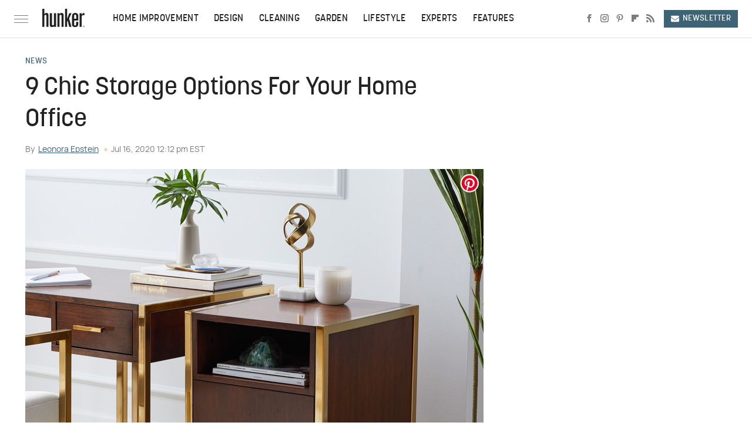

--- FILE ---
content_type: text/plain; charset=utf-8
request_url: https://ads.adthrive.com/http-api/cv2
body_size: 3642
content:
{"om":["00xbjwwl","0g8i9uvz","0iyi1awv","0pycs8g7","0rfyztve","0v9iqcb6","0y0basn0","1","1011_302_56590873","10310289136970_462792978","11142692","11509227","11896988","12010088","12168663","124843_10","124848_8","1453468","16kv3oel","1819l5qo","199356171","1dynz4oo","1e3fzviw","1ftzvfyu","1ktgrre1","1szmtd70","201839500","202d4qe7","206_554841","2132:44129108","2132:45970140","2132:46115315","2249:650628539","2249:650628575","2249:650662457","2249:703670433","2307:0g8i9uvz","2307:0pycs8g7","2307:1819l5qo","2307:3745kao5","2307:3d4r29fd","2307:3xh2cwy9","2307:76mreekc","2307:7sf7w6kh","2307:7uqs49qv","2307:87gc0tji","2307:8orkh93v","2307:96srbype","2307:a7wye4jw","2307:af9kspoi","2307:bu0fzuks","2307:c1hsjx06","2307:c2fv14pu","2307:cjsd6ifa","2307:cv0h9mrv","2307:ez8lh6cn","2307:f3tdw9f3","2307:fqeh4hao","2307:g749lgab","2307:hffavbt7","2307:hfqgqvcv","2307:kx5rgl0a","2307:lshbpt6z","2307:pi9dvb89","2307:plth4l1a","2307:r0u09phz","2307:r6vl3f1t","2307:revf1erj","2307:tdv4kmro","2307:tty470r7","2307:u4atmpu4","2307:uivzqpih","2307:uqph5v76","2307:x61c6oxa","2307:x7xpgcfc","2307:z2zvrgyz","2307:zbtz7ea1","2307:zisbjpsl","2307:zjn6yvkc","2409_15064_70_86082706","2409_15064_70_86082794","2409_15064_70_86698029","2409_15064_70_86698138","2409_25495_176_CR52092921","2409_25495_176_CR52150651","2409_25495_176_CR52236264","2409_25495_176_CR52236266","2409_25495_176_CR52236270","2409_25495_176_CR52238180","24525570","24694815","248492122","25_ti0s3bz3","25_yi6qlg3p","25_zwzjgvpw","262805","262808","2662_200562_8172720","2662_200562_8172724","2662_200562_8182931","2662_200562_T26329948","2662_200562_T26343991","2676:86739499","2715_9888_505171","2715_9888_522709","28933536","29414696","29414711","2jjp1phz","2syjv70y","2xhes7df","3018/6a58523937b60dbfc93787b5a61ec254","3018/ebddace76ce50e83a36a1657da6190aa","3335_25247_700109393","33637455","33865078","34182009","34534177","34552895","3490:CR52223939","3646_185414_T26335189","3658_136236_x7xpgcfc","3658_15038_0c8tzhqm","3658_15066_zbtz7ea1","3658_15078_87gc0tji","3658_15078_cuudl2xr","3658_15078_fqeh4hao","3658_15078_revf1erj","3658_15106_u4atmpu4","3658_15761_T26365763","3658_18008_r6vl3f1t","3658_18008_uqph5v76","3658_203382_f3tdw9f3","3658_203382_z2zvrgyz","3658_229286_l4p5cwls","3658_67113_8linfb0q","3745kao5","381513943572","3822:24417995","393060517","3LMBEkP-wis","3rzsxvmr","3v2n6fcp","40209404","409_216326","409_216386","409_225982","409_226346","409_227223","409_230738","43a7ptxe","44023623","44629254","458901553568","4749xx5e","47869802","485027845327","487951","4fk9nxse","50923117","513119313","51372355","51372397","51372410","51372434","514819301","53v6aquw","5504:203632","5504:203918","5504:203977","5510:f7u6bcn5","5510:quk7w53j","5510:u4atmpu4","55167461","553779915","557_409_223589","557_409_228054","557_409_228055","557_409_228363","558_93_n3egwnq7","558_93_u4atmpu4","55961723","56566551","5670:8182927","5670:8182943","58116767","59664270","59664278","59818357","59856354","5nukj5da","60168597","60638194","61085224","61210719","61789530","618576351","618653722","618876699","618980679","61900406","619089559","61916211","61916223","61916225","61932920","61932925","6226505239","6226543513","6250_66552_1112487743","627309156","627309159","628015148","628086965","628153053","628153173","628222860","628223277","628444259","628444349","628444433","628456307","628622163","628622172","628622178","628622244","628622250","628683371","628687043","628687157","628687460","628687463","628803013","628841673","629007394","629009180","629167998","629168001","629168010","629168565","629171196","629171202","62978299","62978887","630928655","63132637","63barbg1","63t6qg56","6547_67916_7hfbMBnPUxCbtDWuqvgr","6547_67916_FMpL4U80bLtRH2F0jJb3","6547_67916_akzKi6Aw967DofjGU3xU","67968b0a-8be6-4952-8906-220649b98e40","680_99480_700109389","680_99480_700109391","691361942","697189930","697876988","6mrds7pc","6uykb2q5","700109389","700117713","702397981","702423494","704889081","705115233","705115442","705115523","705116521","705127202","70_82286816","74243_74_17415012","74243_74_18364062","74243_74_18364087","74243_74_18364134","74wv3qdx","76mreekc","7969_149355_42375961","7969_149355_45327624","7a0tg1yi","7sf7w6kh","7x298b3th35","7yz8chnz","8152859","8152879","8160967","8172741","8193078","82133859","82286816","82286845","85702027","85943197","85943199","86087917","86434654","86690080","86698030","86861999","86991452","8linfb0q","8orkh93v","9057/0328842c8f1d017570ede5c97267f40d","9057/211d1f0fa71d1a58cabee51f2180e38f","90_12441760","9242758","9309343","965gfa0s","97_8152859","97_8152879","9925w9vu","99q18eux","9krcxphu","9vtd24w4","a566o9hb","a7wye4jw","a8beztgq","ascierwp","ay2adghj","bd5xg6f6","bmh13qg9","bu0fzuks","c1hsjx06","c56da85b-dbf7-4b26-87d1-04b6515fd835","c7z0h277","cqant14y","cr-2azmi2ttu9vd","cr-2azmi2ttuatj","cr-2azmi2ttubwe","cr-2azmi2ttubxe","cr-39qkyn25ubwe","cr-9hxzbqc08jrgv2","cr-Bitc7n_p9iw__vat__49i_k_6v6_h_jce2vj5h_Sky0Cdjrj","cr-aav22g2rubwj","cr-f6puwm2w27tf1","cr-f6puwm2x27tf1","cr-ghun4f53u9vd","cuudl2xr","cymho2zs","da4ry5vp","dft15s69","dsugp5th","dt8ncuzh","echvksei","ekocpzhh","ey8vsnzk","f3h9fqou","f3tdw9f3","f6ik4wlr","f8e4ig0n","fadqqb1c","fedfl7m8","fjp0ceax","fq298eh4hao","fqeh4hao","g29thswx","g4kw4fir","g6418f73","g72svoph","g749lgab","gn3plkq1","gtdy3hrw","h0zwvskc","hfqgqvcv","hwr63jqc","i2aglcoy","jbfjyblo","jsy1a3jk","k0csqwfi","kk5768bd","kl6f4xmt","kx5rgl0a","l4p5cwls","lc408s2k","ll77hviy","lshbpt6z","lxlnailk","mne39gsk","mnzinbrt","n3egwnq7","n8w0plts","nnkhm999","nv0uqrqm","o2s05iig","o705c5j6","of8dd9pr","oj70mowv","ooo6jtia","ozdii3rw","p91c42i1","pagvt0pd","pkydekxi","pl298th4l1a","plth4l1a","qaoxvuy4","qqvgscdx","quk7w53j","quuhpp2i","r0u09phz","r3co354x","r6vl3f1t","rkqjm0j1","rnvjtx7r","rrlikvt1","s37ll62x","sj78qu8s","szwhi7rt","t2uhnbes","t7d69r6a","ti0s3bz3","tjdlqflr","u2x4z0j8","u4atmpu4","uivzqpih","ujl9wsn7","ujqkqtnh","vdcb5d4i","vz9aawzl","wk7ju0s9","wpkv7ngm","wvuhrb6o","x7xpgcfc","xgjdt26g","xies7jcx","xjtl1v34","xncaqh7c","xnfnfr4x","y141rtv6","y51tr986","ygwxiaon","yi6qlg3p","z2zvrgyz","zep75yl2","zh83vvb7","zisbjpsl","zsvdh1xi","zw6jpag6","7979132","7979135"],"pmp":[],"adomains":["123notices.com","1md.org","about.bugmd.com","acelauncher.com","adameve.com","akusoli.com","allyspin.com","askanexpertonline.com","atomapplications.com","bassbet.com","betsson.gr","biz-zone.co","bizreach.jp","braverx.com","bubbleroom.se","bugmd.com","buydrcleanspray.com","byrna.com","capitaloneshopping.com","clarifion.com","combatironapparel.com","controlcase.com","convertwithwave.com","cotosen.com","countingmypennies.com","cratedb.com","croisieurope.be","cs.money","dallasnews.com","definition.org","derila-ergo.com","dhgate.com","dhs.gov","displate.com","easyprint.app","easyrecipefinder.co","fabpop.net","familynow.club","fla-keys.com","folkaly.com","g123.jp","gameswaka.com","getbugmd.com","getconsumerchoice.com","getcubbie.com","gowavebrowser.co","gowdr.com","gransino.com","grosvenorcasinos.com","guard.io","hero-wars.com","holts.com","instantbuzz.net","itsmanual.com","jackpotcitycasino.com","justanswer.com","justanswer.es","la-date.com","lightinthebox.com","liverrenew.com","local.com","lovehoney.com","lulutox.com","lymphsystemsupport.com","manualsdirectory.org","meccabingo.com","medimops.de","mensdrivingforce.com","millioner.com","miniretornaveis.com","mobiplus.me","myiq.com","national-lottery.co.uk","naturalhealthreports.net","nbliver360.com","nikke-global.com","nordicspirit.co.uk","nuubu.com","onlinemanualspdf.co","original-play.com","outliermodel.com","paperela.com","paradisestays.site","parasiterelief.com","peta.org","photoshelter.com","plannedparenthood.org","playvod-za.com","printeasilyapp.com","printwithwave.com","profitor.com","quicklearnx.com","quickrecipehub.com","rakuten-sec.co.jp","rangeusa.com","refinancegold.com","robocat.com","royalcaribbean.com","saba.com.mx","shift.com","simple.life","spinbara.com","systeme.io","taboola.com","tackenberg.de","temu.com","tenfactorialrocks.com","theoceanac.com","topaipick.com","totaladblock.com","usconcealedcarry.com","vagisil.com","vegashero.com","vegogarden.com","veryfast.io","viewmanuals.com","viewrecipe.net","votervoice.net","vuse.com","wavebrowser.co","wavebrowserpro.com","weareplannedparenthood.org","xiaflex.com","yourchamilia.com"]}